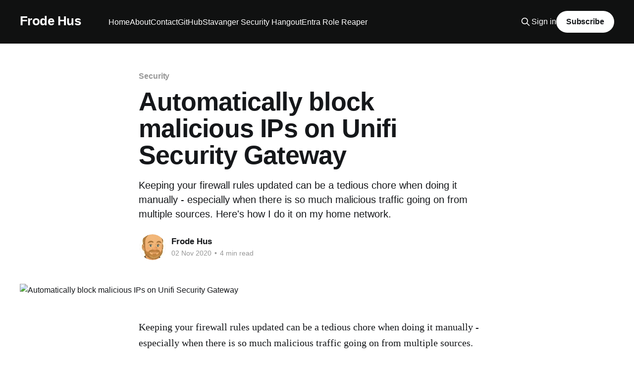

--- FILE ---
content_type: text/html; charset=utf-8
request_url: https://www.frodehus.dev/automatically-block-malicious-ips-on-unifi-security-gateway/
body_size: 7693
content:
<!DOCTYPE html>
<html lang="en" class="auto-color">
<head>

    <title>Automatically block malicious IPs on Unifi Security Gateway</title>
    <meta charset="utf-8" />
    <meta http-equiv="X-UA-Compatible" content="IE=edge" />
    <meta name="HandheldFriendly" content="True" />
    <meta name="viewport" content="width=device-width, initial-scale=1.0" />
    
    <link rel="preload" as="style" href="https://www.frodehus.dev/assets/built/screen.css?v=359f3370f2" />
    <link rel="preload" as="script" href="https://www.frodehus.dev/assets/built/casper.js?v=359f3370f2" />

    <link rel="stylesheet" type="text/css" href="https://www.frodehus.dev/assets/built/screen.css?v=359f3370f2" />

    <meta name="description" content="Keeping your firewall rules updated can be a tedious chore when doing it manually - especially when there is so much malicious traffic going on from multiple sources.

Here&#x27;s how I do it on my home network.">
    <link rel="canonical" href="https://www.frodehus.dev/automatically-block-malicious-ips-on-unifi-security-gateway/">
    <meta name="referrer" content="no-referrer-when-downgrade">
    
    <meta property="og:site_name" content="Frode Hus">
    <meta property="og:type" content="article">
    <meta property="og:title" content="Automatically block malicious IPs on Unifi Security Gateway">
    <meta property="og:description" content="Keeping your firewall rules updated can be a tedious chore when doing it manually - especially when there is so much malicious traffic going on from multiple sources.

Here&#x27;s how I do it on my home network.">
    <meta property="og:url" content="https://www.frodehus.dev/automatically-block-malicious-ips-on-unifi-security-gateway/">
    <meta property="og:image" content="https://www.frodehus.dev/content/images/Artboard%202.png">
    <meta property="article:published_time" content="2020-11-02T11:49:09.000Z">
    <meta property="article:modified_time" content="2020-11-03T18:46:00.000Z">
    <meta property="article:tag" content="Security">
    
    <meta name="twitter:card" content="summary_large_image">
    <meta name="twitter:title" content="Automatically block malicious IPs on Unifi Security Gateway">
    <meta name="twitter:description" content="Keeping your firewall rules updated can be a tedious chore when doing it manually - especially when there is so much malicious traffic going on from multiple sources.

Here&#x27;s how I do it on my home network.">
    <meta name="twitter:url" content="https://www.frodehus.dev/automatically-block-malicious-ips-on-unifi-security-gateway/">
    <meta name="twitter:image" content="https://www.frodehus.dev/content/images/Artboard%202.png">
    <meta name="twitter:label1" content="Written by">
    <meta name="twitter:data1" content="Frode Hus">
    <meta name="twitter:label2" content="Filed under">
    <meta name="twitter:data2" content="Security">
    
    <script type="application/ld+json">
{
    "@context": "https://schema.org",
    "@type": "Article",
    "publisher": {
        "@type": "Organization",
        "name": "Frode Hus",
        "url": "https://www.frodehus.dev/",
        "logo": {
            "@type": "ImageObject",
            "url": "https://www.frodehus.dev/favicon.ico"
        }
    },
    "author": {
        "@type": "Person",
        "name": "Frode Hus",
        "image": {
            "@type": "ImageObject",
            "url": "https://www.frodehus.dev/content/images/2025/04/reothor-mini.png",
            "width": 659,
            "height": 844
        },
        "url": "https://www.frodehus.dev/author/frode/",
        "sameAs": [
            "http://www.frodehus.dev"
        ]
    },
    "headline": "Automatically block malicious IPs on Unifi Security Gateway",
    "url": "https://www.frodehus.dev/automatically-block-malicious-ips-on-unifi-security-gateway/",
    "datePublished": "2020-11-02T11:49:09.000Z",
    "dateModified": "2020-11-03T18:46:00.000Z",
    "image": {
        "@type": "ImageObject",
        "url": "https://www.frodehus.dev/content/images/Artboard%202.png"
    },
    "keywords": "Security",
    "description": "Keeping your firewall rules updated can be a tedious chore when doing it manually - especially when there is so much malicious traffic going on from multiple sources.\n\nHere&#x27;s how I do it on my home network.",
    "mainEntityOfPage": "https://www.frodehus.dev/automatically-block-malicious-ips-on-unifi-security-gateway/"
}
    </script>

    <meta name="generator" content="Ghost 6.0">
    <link rel="alternate" type="application/rss+xml" title="Frode Hus" href="https://www.frodehus.dev/rss/">
    <script defer src="https://cdn.jsdelivr.net/ghost/portal@~2.53/umd/portal.min.js" data-i18n="true" data-ghost="https://www.frodehus.dev/" data-key="9a5776163f10237891f455fb68" data-api="https://blog-admin.frodehus.dev/ghost/api/content/" data-locale="en" data-members-signin-otc="false" crossorigin="anonymous"></script><style id="gh-members-styles">.gh-post-upgrade-cta-content,
.gh-post-upgrade-cta {
    display: flex;
    flex-direction: column;
    align-items: center;
    font-family: -apple-system, BlinkMacSystemFont, 'Segoe UI', Roboto, Oxygen, Ubuntu, Cantarell, 'Open Sans', 'Helvetica Neue', sans-serif;
    text-align: center;
    width: 100%;
    color: #ffffff;
    font-size: 16px;
}

.gh-post-upgrade-cta-content {
    border-radius: 8px;
    padding: 40px 4vw;
}

.gh-post-upgrade-cta h2 {
    color: #ffffff;
    font-size: 28px;
    letter-spacing: -0.2px;
    margin: 0;
    padding: 0;
}

.gh-post-upgrade-cta p {
    margin: 20px 0 0;
    padding: 0;
}

.gh-post-upgrade-cta small {
    font-size: 16px;
    letter-spacing: -0.2px;
}

.gh-post-upgrade-cta a {
    color: #ffffff;
    cursor: pointer;
    font-weight: 500;
    box-shadow: none;
    text-decoration: underline;
}

.gh-post-upgrade-cta a:hover {
    color: #ffffff;
    opacity: 0.8;
    box-shadow: none;
    text-decoration: underline;
}

.gh-post-upgrade-cta a.gh-btn {
    display: block;
    background: #ffffff;
    text-decoration: none;
    margin: 28px 0 0;
    padding: 8px 18px;
    border-radius: 4px;
    font-size: 16px;
    font-weight: 600;
}

.gh-post-upgrade-cta a.gh-btn:hover {
    opacity: 0.92;
}</style>
    <script defer src="https://cdn.jsdelivr.net/ghost/sodo-search@~1.8/umd/sodo-search.min.js" data-key="9a5776163f10237891f455fb68" data-styles="https://cdn.jsdelivr.net/ghost/sodo-search@~1.8/umd/main.css" data-sodo-search="https://blog-admin.frodehus.dev/" data-locale="en" crossorigin="anonymous"></script>
    
    <link href="https://www.frodehus.dev/webmentions/receive/" rel="webmention">
    <script defer src="/public/cards.min.js?v=359f3370f2"></script>
    <link rel="stylesheet" type="text/css" href="/public/cards.min.css?v=359f3370f2">
    <script defer src="/public/comment-counts.min.js?v=359f3370f2" data-ghost-comments-counts-api="https://www.frodehus.dev/members/api/comments/counts/"></script>
    <script defer src="/public/member-attribution.min.js?v=359f3370f2"></script><style>:root {--ghost-accent-color: #101111;}</style>
    <script defer src="/public/ghost-stats.min.js?v=359f3370f2" data-stringify-payload="false" data-datasource="analytics_events" data-storage="localStorage" data-host="https://www.frodehus.dev/.ghost/analytics/api/v1/page_hit"  tb_site_uuid="e0566470-89af-4a9c-8786-632e43a5c2f7" tb_post_uuid="9f5f2ad8-544c-4e41-9277-41ada7883e5d" tb_post_type="post" tb_member_uuid="undefined" tb_member_status="undefined"></script>

</head>
<body class="post-template tag-security tag-hash-import-2024-04-09-13-34 is-head-left-logo has-cover">
<div class="viewport">

    <header id="gh-head" class="gh-head outer">
        <div class="gh-head-inner inner">
            <div class="gh-head-brand">
                <a class="gh-head-logo no-image" href="https://www.frodehus.dev">
                        Frode Hus
                </a>
                <button class="gh-search gh-icon-btn" aria-label="Search this site" data-ghost-search><svg xmlns="http://www.w3.org/2000/svg" fill="none" viewBox="0 0 24 24" stroke="currentColor" stroke-width="2" width="20" height="20"><path stroke-linecap="round" stroke-linejoin="round" d="M21 21l-6-6m2-5a7 7 0 11-14 0 7 7 0 0114 0z"></path></svg></button>
                <button class="gh-burger" aria-label="Main Menu"></button>
            </div>

            <nav class="gh-head-menu">
                <ul class="nav">
    <li class="nav-home"><a href="https://www.frodehus.dev/">Home</a></li>
    <li class="nav-about"><a href="https://www.frodehus.dev/about-me/">About</a></li>
    <li class="nav-contact"><a href="https://www.frodehus.dev/contact/">Contact</a></li>
    <li class="nav-github"><a href="https://github.com/frodehus">GitHub</a></li>
    <li class="nav-stavanger-security-hangout"><a href="https://meetup.com/stavanger-security-hangout">Stavanger Security Hangout</a></li>
    <li class="nav-entra-role-reaper"><a href="https://rolereaper.reothor.no/">Entra Role Reaper</a></li>
</ul>

            </nav>

            <div class="gh-head-actions">
                    <button class="gh-search gh-icon-btn" aria-label="Search this site" data-ghost-search><svg xmlns="http://www.w3.org/2000/svg" fill="none" viewBox="0 0 24 24" stroke="currentColor" stroke-width="2" width="20" height="20"><path stroke-linecap="round" stroke-linejoin="round" d="M21 21l-6-6m2-5a7 7 0 11-14 0 7 7 0 0114 0z"></path></svg></button>
                    <div class="gh-head-members">
                                <a class="gh-head-link" href="#/portal/signin" data-portal="signin">Sign in</a>
                                <a class="gh-head-button" href="#/portal/signup" data-portal="signup">Subscribe</a>
                    </div>
            </div>
        </div>
    </header>

    <div class="site-content">
        



<main id="site-main" class="site-main">
<article class="article post tag-security tag-hash-import-2024-04-09-13-34 ">

    <header class="article-header gh-canvas">

        <div class="article-tag post-card-tags">
                <span class="post-card-primary-tag">
                    <a href="/tag/security/">Security</a>
                </span>
        </div>

        <h1 class="article-title">Automatically block malicious IPs on Unifi Security Gateway</h1>

            <p class="article-excerpt">Keeping your firewall rules updated can be a tedious chore when doing it manually - especially when there is so much malicious traffic going on from multiple sources.

Here&#x27;s how I do it on my home network.</p>

        <div class="article-byline">
        <section class="article-byline-content">

            <ul class="author-list instapaper_ignore">
                <li class="author-list-item">
                    <a href="/author/frode/" class="author-avatar" aria-label="Read more of Frode Hus">
                        <img class="author-profile-image" src="/content/images/size/w100/2025/04/reothor-mini.png" alt="Frode Hus" />
                    </a>
                </li>
            </ul>

            <div class="article-byline-meta">
                <h4 class="author-name"><a href="/author/frode/">Frode Hus</a></h4>
                <div class="byline-meta-content">
                    <time class="byline-meta-date" datetime="2020-11-02">02 Nov 2020</time>
                        <span class="byline-reading-time"><span class="bull">&bull;</span> 4 min read</span>
                </div>
            </div>

        </section>
        </div>

            <figure class="article-image">
                <img
                    srcset="/content/images/size/w300/Artboard%202.png 300w,
                            /content/images/size/w600/Artboard%202.png 600w,
                            /content/images/size/w1000/Artboard%202.png 1000w,
                            /content/images/size/w2000/Artboard%202.png 2000w"
                    sizes="(min-width: 1400px) 1400px, 92vw"
                    src="/content/images/size/w2000/Artboard%202.png"
                    alt="Automatically block malicious IPs on Unifi Security Gateway"
                />
            </figure>

    </header>

    <section class="gh-content gh-canvas">
        <p>Keeping your firewall rules updated can be a tedious chore when doing it manually - especially when there is so much malicious traffic going on from multiple sources.</p><p>My home network currently uses the Unifi Security Gateway and it has a really nice user interface (via the Unifi Controller software) - however, nice interfaces are only good for manual interactions.</p><p>Luckily, the Unifi Controller has its own API and thankfully it has been documented by curious and helpful Internet-people on it's own <a href="https://ubntwiki.com/products/software/unifi-controller/api?ref=frodehus.dev">[Ubiquiti Community Wiki] (ubntwiki.com)</a>].</p><p>For our purpose, we like this endpoint at first glance:</p><!--kg-card-begin: markdown--><pre><code>rest/firewallrule	GET/PUT	User defined firewall rules.
</code></pre>
<!--kg-card-end: markdown--><p>However, maintaining an ever-growing list of rules can be messy and hard to keep track of. </p><p>Instead, we will create a Firewall Group and use that for our rule.</p><figure class="kg-card kg-image-card"><img src="https://www.frodehus.dev/content/images/block%20ip%20create%20firewall%20group.png" class="kg-image" alt loading="lazy"></figure><p>From here, all we need to do is use that group to add/remove IP's. </p><p>We then set that group as the rejection rule source in the firewall:</p><figure class="kg-card kg-image-card"><img src="https://www.frodehus.dev/content/images/block%20ip%20firewallrule.png" class="kg-image" alt loading="lazy"></figure><p>We now have a neat little rule to block any IP from the firewall group in front of everything else:</p><figure class="kg-card kg-image-card"><img src="https://www.frodehus.dev/content/images/block%20ip%20rules.png" class="kg-image" alt loading="lazy"></figure><p>Next, we can make use of the following endpoint to update the firewall group instead:</p><!--kg-card-begin: markdown--><pre><code>rest/firewallgroup	GET/PUT	User defined firewall groups.
</code></pre>
<!--kg-card-end: markdown--><p><strong>Note</strong>: Before any endpoints can be called, we first need to call <code>/api/login</code> with a dictionary of <code>{"username":"dummy","password":"dummy"}</code> to retrieve a cookie for our session - this cookie called <code>unifises</code> needs to be sent with all subsequent calls.</p><!--kg-card-begin: markdown--><pre><code class="language-bash">curl https://&lt;url&gt;:8443/api/login -d '{&quot;username&quot;:&quot;&lt;user&gt;&quot;, &quot;password&quot;:&quot;&lt;password&gt;&quot;}' -v
</code></pre>
<pre><code>...snippet..
&lt; Set-Cookie: unifises=abcdefagasdf1234; Path=/; Secure; HttpOnly 
&lt; Set-Cookie: csrf_token=abcdefghj; Path=/; Secure  
...snippet..
</code></pre>
<!--kg-card-end: markdown--><p>The way the firewall group updates work is that we first need to perform a <code>GET</code> to retrieve all groups (which includes the IPs already in there) and then update the object with changes to the IP list and <code>PUT</code> the firewall group object to the <code>rest/firewallgroup/&lt;group_id&gt;</code> endpoint.</p><!--kg-card-begin: markdown--><pre><code class="language-bash">curl https://&lt;url&gt;:8443/api/s/default/rest/firewallgroup -H &quot;Cookie: unifises=abcdefhgdsf1234;&quot;
</code></pre>
<pre><code class="language-json">{
    &quot;meta&quot;: {
        &quot;rc&quot;: &quot;ok&quot;
    },
    &quot;data&quot;: [
        {
            &quot;_id&quot;: &quot;12345&quot;,
            &quot;name&quot;: &quot;Block IPs&quot;,
            &quot;group_type&quot;: &quot;address-group&quot;,
            &quot;group_members&quot;: [],
            &quot;site_id&quot;: &quot;abcdefg&quot;
        }
    ]
}
</code></pre>
<!--kg-card-end: markdown--><p>Grap the object with the name of the group you wish to update and append IP strings to the <code>group-members</code> array.</p><!--kg-card-begin: markdown--><pre><code class="language-bash">curl -XPUT https://&lt;url&gt;:8443/api/s/default/rest/firewallgroup -H &quot;Cookie: unifises=abcdefhgdsf1234;&quot; -d '{&quot;meta&quot;:{&quot;rc&quot;:&quot;ok&quot;},&quot;data&quot;:[{&quot;_id&quot;:&quot;12345&quot;,&quot;name&quot;:&quot;Block IPs&quot;,&quot;group_type&quot;:&quot;address-group&quot;,&quot;group_members&quot;:[&quot;256.256.256.256&quot;],&quot;site_id&quot;:&quot;abcdefg&quot;}]}'
</code></pre>
<!--kg-card-end: markdown--><p>Our group is now updated with <code>256.256.256.256</code> and any visits from there will be blocked (I'd be a bit surprised if that IP showed up).</p><p>This is a bit manual, so read on for a Python variant with some candy sprinkled in.</p><h2 id="getting-ips-from-azure-queue">Getting IPs from Azure Queue</h2><p>You need to tell which IPs to block, obviously, and there are many ways you could do that - now you have the tools to perform the block.</p><p>In my setup, I use Azure Sentinel (<a href="https://www.frodehus.dev/what-you-dont-know-may-hurt-you/">more on this here</a>) to alert when malicious or suspicious IPs are trying to connect to my home network - it then triggers a Sentinel Playbook that determines if the IP should be blocked and places a message on an Azure Queue.</p><p>The reason for using Azure Queue and not, say, a web hook or similar is because I don't want to expose more target vectors to the internet.</p><p>By using a queue, I can initiate communication from within my network and pull the data I want in a more secure manner.</p><p>Of course, this is not real time protection, but should keep most out of your network before any real damage can be done.</p><p>To do this, I have a Docker container running on my NAS - this container has a simple script that runs every five minutes and does the following:</p><ul><li>Read new messages from the queue</li><li>If they are flagged as malicious, append them to the firewall group we created earlier</li><li>Create an Azure Table entry for the IP to track when we last saw it</li><li>Retrieve all entries from the Azure Table that is older than 7 days and evict them from the firewall group</li></ul><p>The Python script and Docker file can be found here <a href="https://github.com/FrodeHus/sentinel-log/tree/main/usg-scripts?ref=frodehus.dev">sentinel-log/usg-scripts at main · FrodeHus/sentinel-log (github.com)</a></p><p>It needs a couple of things:</p><ul><li>Username/password for a admin user on your Unifi Controller</li><li>The address of the Unifi Controller</li><li>Connection string for your Azure Storage Account where the queue and table resides</li></ul><p>The script reads these from environment variables and if you run it as a Docker container, this should do the trick:</p><!--kg-card-begin: markdown--><pre><code class="language-bash"># build the image
docker build -t firewall-updater:latest .

# run the image
docker run -d -e UNIFI_USERNAME=&lt;username&gt; -e UNIFI_PASSWORD=&lt;password&gt; -e UNIFI_CONTROLLER=&lt;my.controller.local&gt; -e AZURE_STORAGE_CONNECTION_STRING=`az storage account show-connection-string -n &lt;account name&gt; -g &lt;resource group&gt; | jq &quot;.connectionString&quot;` firewall-updater:latest
</code></pre>
<!--kg-card-end: markdown--><figure class="kg-card kg-image-card kg-card-hascaption"><img src="https://www.frodehus.dev/content/images/container%20station%20block%20ips.png" class="kg-image" alt loading="lazy"><figcaption>Busy blocking IPs</figcaption></figure><p>Hopefully this has been useful :)</p>
    </section>

        <section class="article-comments gh-canvas">
            
        <script defer src="https://cdn.jsdelivr.net/ghost/comments-ui@~1.2/umd/comments-ui.min.js" data-locale="en" data-ghost-comments="https://www.frodehus.dev/" data-api="https://blog-admin.frodehus.dev/ghost/api/content/" data-admin="https://blog-admin.frodehus.dev/ghost/" data-key="9a5776163f10237891f455fb68" data-title="null" data-count="true" data-post-id="661527c61a26980001cbd2f0" data-color-scheme="auto" data-avatar-saturation="60" data-accent-color="#101111" data-comments-enabled="all" data-publication="Frode Hus" crossorigin="anonymous"></script>
    
        </section>

</article>
</main>




            <aside class="read-more-wrap outer">
                <div class="read-more inner">
                        
<article class="post-card post post-card-large">

    <a class="post-card-image-link" href="/i-made-a-n8n-node-for-microsoft-defender/">

        <img class="post-card-image"
            srcset="/content/images/size/w300/2025/12/n8n-feature-1.png 300w,
                    /content/images/size/w600/2025/12/n8n-feature-1.png 600w,
                    /content/images/size/w1000/2025/12/n8n-feature-1.png 1000w,
                    /content/images/size/w2000/2025/12/n8n-feature-1.png 2000w"
            sizes="(max-width: 1000px) 400px, 800px"
            src="/content/images/size/w600/2025/12/n8n-feature-1.png"
            alt="I made a n8n node for Microsoft Defender"
            loading="lazy"
        />


    </a>

    <div class="post-card-content">

        <a class="post-card-content-link" href="/i-made-a-n8n-node-for-microsoft-defender/">
            <header class="post-card-header">
                <div class="post-card-tags">
                </div>
                <h2 class="post-card-title">
                    I made a n8n node for Microsoft Defender
                </h2>
            </header>
                <div class="post-card-excerpt">While testing n8n for use with Microsoft Defender, I found that there was no integrations available for the Microsoft Defender API - so I made my own. Let me show you how it works.</div>
        </a>

        <footer class="post-card-meta">
            <time class="post-card-meta-date" datetime="2025-12-23">23 Dec 2025</time>
                <span class="post-card-meta-length">3 min read</span>
                <script
    data-ghost-comment-count="694ae73a0ae57b0001bf89b1"
    data-ghost-comment-count-empty=""
    data-ghost-comment-count-singular="comment"
    data-ghost-comment-count-plural="comments"
    data-ghost-comment-count-tag="span"
    data-ghost-comment-count-class-name=""
    data-ghost-comment-count-autowrap="true"
>
</script>
        </footer>

    </div>

</article>
                        
<article class="post-card post post-card-large">

    <a class="post-card-image-link" href="/offpad-a-review/">

        <img class="post-card-image"
            srcset="/content/images/size/w300/2025/12/offpad-feature.png 300w,
                    /content/images/size/w600/2025/12/offpad-feature.png 600w,
                    /content/images/size/w1000/2025/12/offpad-feature.png 1000w,
                    /content/images/size/w2000/2025/12/offpad-feature.png 2000w"
            sizes="(max-width: 1000px) 400px, 800px"
            src="/content/images/size/w600/2025/12/offpad-feature.png"
            alt="OFFPAD+ - A review"
            loading="lazy"
        />


    </a>

    <div class="post-card-content">

        <a class="post-card-content-link" href="/offpad-a-review/">
            <header class="post-card-header">
                <div class="post-card-tags">
                </div>
                <h2 class="post-card-title">
                    OFFPAD+ - A review
                </h2>
            </header>
                <div class="post-card-excerpt">A simple review of the OFFPAD+ device which has helped me ditch the QR-code fatigue and just make phishing-resistant MFA easier and more intuitive to use daily.</div>
        </a>

        <footer class="post-card-meta">
            <time class="post-card-meta-date" datetime="2025-12-17">17 Dec 2025</time>
                <span class="post-card-meta-length">7 min read</span>
                <script
    data-ghost-comment-count="6941adb76999070001091bfe"
    data-ghost-comment-count-empty=""
    data-ghost-comment-count-singular="comment"
    data-ghost-comment-count-plural="comments"
    data-ghost-comment-count-tag="span"
    data-ghost-comment-count-class-name=""
    data-ghost-comment-count-autowrap="true"
>
</script>
        </footer>

    </div>

</article>
                        
<article class="post-card post post-card-large">

    <a class="post-card-image-link" href="/vulnerability-deep-dive-with-kql/">

        <img class="post-card-image"
            srcset="/content/images/size/w300/2025/10/defender-deep-dive-vulnerabilities-Medium.png 300w,
                    /content/images/size/w600/2025/10/defender-deep-dive-vulnerabilities-Medium.png 600w,
                    /content/images/size/w1000/2025/10/defender-deep-dive-vulnerabilities-Medium.png 1000w,
                    /content/images/size/w2000/2025/10/defender-deep-dive-vulnerabilities-Medium.png 2000w"
            sizes="(max-width: 1000px) 400px, 800px"
            src="/content/images/size/w600/2025/10/defender-deep-dive-vulnerabilities-Medium.png"
            alt="Vulnerability deep-dive with KQL"
            loading="lazy"
        />


    </a>

    <div class="post-card-content">

        <a class="post-card-content-link" href="/vulnerability-deep-dive-with-kql/">
            <header class="post-card-header">
                <div class="post-card-tags">
                </div>
                <h2 class="post-card-title">
                    Vulnerability deep-dive with KQL
                </h2>
            </header>
                <div class="post-card-excerpt">In some cases, Microsoft Defender will report vulnerable software in your organization but the device(s) are patched - so why is it reporting as vulnerable?

Certain software gets installed in user context or forget to remove older installations - such as Microsoft Teams.

Microsoft Teams, Google Chrome and others</div>
        </a>

        <footer class="post-card-meta">
            <time class="post-card-meta-date" datetime="2025-10-01">01 Oct 2025</time>
                <span class="post-card-meta-length">4 min read</span>
                <script
    data-ghost-comment-count="68dbbdb1c239d80001d4d706"
    data-ghost-comment-count-empty=""
    data-ghost-comment-count-singular="comment"
    data-ghost-comment-count-plural="comments"
    data-ghost-comment-count-tag="span"
    data-ghost-comment-count-class-name=""
    data-ghost-comment-count-autowrap="true"
>
</script>
        </footer>

    </div>

</article>
                </div>
            </aside>



    </div>

    <footer class="site-footer outer">
        <div class="inner">
            <section class="copyright"><a href="https://www.frodehus.dev">Frode Hus</a> &copy; 2026</section>
            <nav class="site-footer-nav">
                
            </nav>
            <div class="gh-powered-by"><a href="https://ghost.org/" target="_blank" rel="noopener">Powered by Ghost</a></div>
        </div>
    </footer>

</div>

    <div class="pswp" tabindex="-1" role="dialog" aria-hidden="true">
    <div class="pswp__bg"></div>

    <div class="pswp__scroll-wrap">
        <div class="pswp__container">
            <div class="pswp__item"></div>
            <div class="pswp__item"></div>
            <div class="pswp__item"></div>
        </div>

        <div class="pswp__ui pswp__ui--hidden">
            <div class="pswp__top-bar">
                <div class="pswp__counter"></div>

                <button class="pswp__button pswp__button--close" title="Close (Esc)"></button>
                <button class="pswp__button pswp__button--share" title="Share"></button>
                <button class="pswp__button pswp__button--fs" title="Toggle fullscreen"></button>
                <button class="pswp__button pswp__button--zoom" title="Zoom in/out"></button>

                <div class="pswp__preloader">
                    <div class="pswp__preloader__icn">
                        <div class="pswp__preloader__cut">
                            <div class="pswp__preloader__donut"></div>
                        </div>
                    </div>
                </div>
            </div>

            <div class="pswp__share-modal pswp__share-modal--hidden pswp__single-tap">
                <div class="pswp__share-tooltip"></div>
            </div>

            <button class="pswp__button pswp__button--arrow--left" title="Previous (arrow left)"></button>
            <button class="pswp__button pswp__button--arrow--right" title="Next (arrow right)"></button>

            <div class="pswp__caption">
                <div class="pswp__caption__center"></div>
            </div>
        </div>
    </div>
</div>
<script
    src="https://code.jquery.com/jquery-3.5.1.min.js"
    integrity="sha256-9/aliU8dGd2tb6OSsuzixeV4y/faTqgFtohetphbbj0="
    crossorigin="anonymous">
</script>
<script src="https://www.frodehus.dev/assets/built/casper.js?v=359f3370f2"></script>
<script>
$(document).ready(function () {
    // Mobile Menu Trigger
    $('.gh-burger').click(function () {
        $('body').toggleClass('gh-head-open');
    });
    // FitVids - Makes video embeds responsive
    $(".gh-content").fitVids();
});
</script>

<script src="https://cdnjs.cloudflare.com/ajax/libs/prism/1.14.0/prism.min.js"></script>
<script src="https://cdnjs.cloudflare.com/ajax/libs/prism/1.14.0/plugins/line-numbers/prism-line-numbers.min.js"></script>
<link rel="stylesheet" type="text/css" href="https://cdnjs.cloudflare.com/ajax/libs/prism/1.14.0/themes/prism.min.css" />
<link rel="stylesheet" type="text/css" href="https://cdnjs.cloudflare.com/ajax/libs/prism/1.14.0/plugins/line-numbers/prism-line-numbers.min.css" />
<link rel="stylesheet" type="text/css" href="https://cdnjs.cloudflare.com/ajax/libs/prism/1.14.0/themes/prism-coy.min.css" />

<script src="https://cdnjs.cloudflare.com/ajax/libs/prism/1.14.0/components/prism-csharp.min.js"></script>
<script src="https://cdnjs.cloudflare.com/ajax/libs/prism/1.14.0/components/prism-css.min.js"></script>
<script src="https://cdnjs.cloudflare.com/ajax/libs/prism/1.15.0/components/prism-bash.min.js"></script>
<script src="https://cdnjs.cloudflare.com/ajax/libs/prism/1.15.0/components/prism-docker.min.js"></script>
<script src="https://cdnjs.cloudflare.com/ajax/libs/prism/1.15.0/components/prism-json.min.js"></script>
<script src="https://cdnjs.cloudflare.com/ajax/libs/prism/1.15.0/components/prism-makefile.min.js"></script>

</body>
</html>
